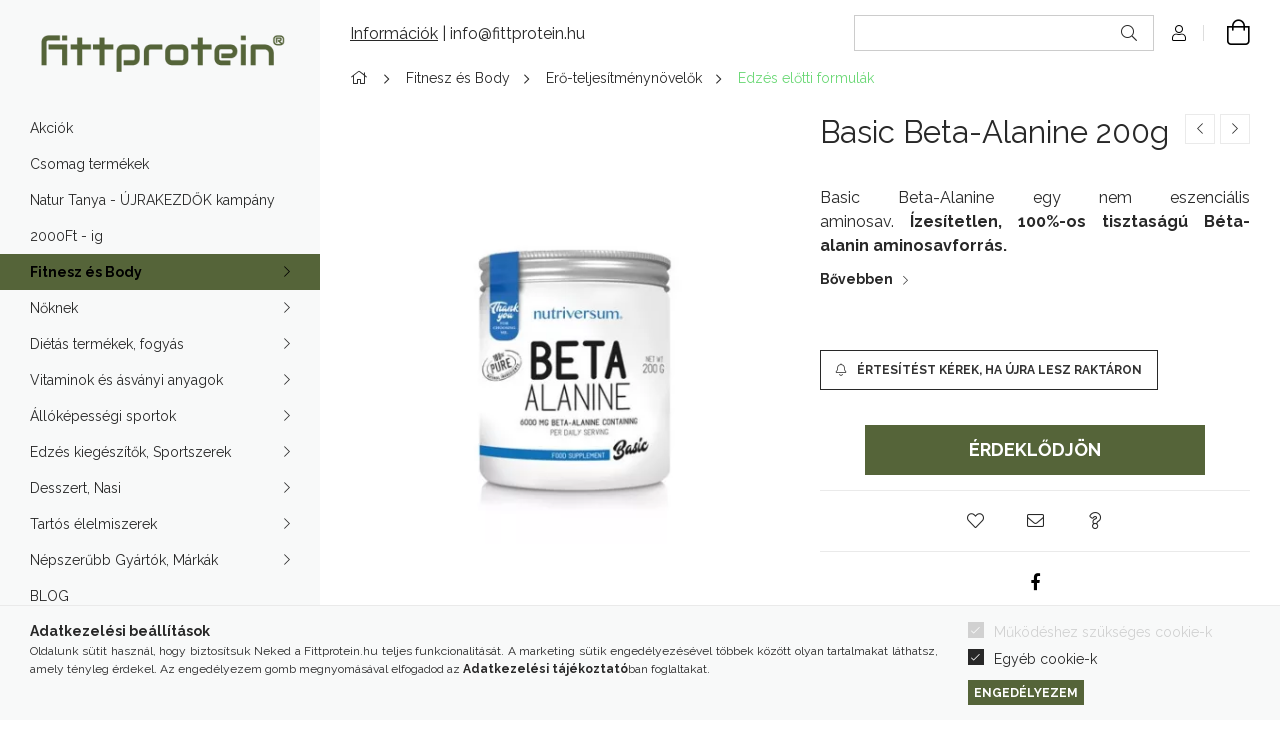

--- FILE ---
content_type: text/html; charset=UTF-8
request_url: https://fittprotein.hu/shop_marketing.php?cikk=50202&type=page&only=cross&change_lang=hu&marketing_type=artdet
body_size: 5574
content:

<script>
	function page_action_cross(cikk,cikk_id,qty) {
        var temp_qty=qty;
        if ($("#db_"+cikk_id).length > 0 ) temp_qty=$("#db_"+cikk_id).val();

		$.ajax({
			type: "GET",
			async: true,
			url: "https://fittprotein.hu/shop_ajax/ajax_cart.php",
			dataType: 'json',
			data: {
				get_ajax:1,
				result_type:"json",
				lang_master:"hu",
				action:"add",
				sku:cikk,
				qty:temp_qty,
				variant_name1:$("#egyeb_nev1_"+cikk_id).val(),
				variant_list1:$("#egyeb_list1_"+cikk_id).val(),
				variant_name2:$("#egyeb_nev2_"+cikk_id).val(),
				variant_list2:$("#egyeb_list2_"+cikk_id).val(),
				variant_name3:$("#egyeb_nev3_"+cikk_id).val(),
				variant_list3:$("#egyeb_list3_"+cikk_id).val()
			},
			success: function(result_cart){
                const temp_product_array = {
                    error: result_cart.error,
                    sku: cikk,
                    master_key: result_cart.master_key,
                    name: result_cart.name,
                    category: result_cart.category,
                    price: result_cart.price,
                    qty: temp_qty,
                    qty_of_items: result_cart.qty_of_items
                };

                for (let i = 1; i <= 3; i++) {
                    temp_product_array[`variant_name${i}`] = $(`#egyeb_nev${i}_${cikk_id}`).val();
                    temp_product_array[`variant_list${i}`] = $(`#egyeb_list${i}_${cikk_id}`).val();
                }

                $(document).trigger("addToCart", temp_product_array);

                gtag("event", "cross_sale_convert", { 'sku':cikk, 'value':result_cart.price*temp_qty});
				if (result_cart.cart_deny==1) {
					eval(result_cart.cart_onclose);
				} else {
                    if (result_cart.cart_success==1) $(document).trigger("addToCartSuccess",temp_product_array);

										$("#page_cross_content #page_pagelist_"+cikk_id).animate({opacity: 0},300,function(){
						$("#page_cross_content #page_pagelist_"+cikk_id).remove();
                        $(document).trigger('removeCrossItem');
						if ($("#page_cross_content .page_pagelist_item").length==0) $("#page_cross_content").remove();
											});
										if (result_cart.overlay!="") {
						$("#overlay_cart_add").html(result_cart.overlay);
						$("#overlay_cart_add").overlay().load();
					}
										if ($("#box_cart_content").length>0) {
						
						$("#box_cart_content").load("https://fittprotein.hu/shop_ajax/ajax_box_cart.php?get_ajax=1&lang_master=hu&unas_design=");
						                            if ($("#box_cart_content2").length > 0) $("#box_cart_content2").load("https://fittprotein.hu/shop_ajax/ajax_box_cart.php?get_ajax=1&lang_master=hu&unas_design=&cart_num=2");
												}
					$.ajax({
						type: "GET",
						async: true,
						url: "https://fittprotein.hu/shop_ajax/ajax_shipping.php",
						dataType: "json",
						data: {
							get_ajax:1,
							shop_id:77084,
							lang_master:"hu"
						},
						success: function(result){
							$(".container_shipping_cost").html(result.cost);
							$(".container_shipping_free").html(result.free);
						}
					});
									}
			}
		});
	}
	</script>
	


        
        
                













                                                                        
    
            
                
                                                                        
                <section class='cross-sale main-block swiper--nav-top-right' id="page_cross_content">
                    <h6 class='cross-sale__title main-title'>Lepd meg magad még valamivel:</h6>
                    


    
    



		
				

	
	
	
	
	<div class="swiper-container" id="swiper-carousel--cross_page">
		<div class="swiper-wrapper products js-products type--1"  data-text-fav-remove="Törlés a kedvencek közül" data-text-fav-add="Kedvencekhez" data-text-compare-remove="Törlés összehasonlításból" data-text-compare-add="Összehasonlítás">
														
										
			<article class="swiper-slide page_pagelist_item product js-product  page_artlist_sku_Fittprotein__unas__012" id="page_pagelist_cross_page_Fittprotein__unas__012" data-sku="Fittprotein-012">
				<div class="product__inner">
												<div class="product__img-outer">
						<div class="product__img-wrap product-img-wrapper">
							<div class="product__badges">
																																																				<div class="product__badge-new badge badge--new">AJÁNLJUK</div>
																																																				<div class="product__stock badge position-relative badge--stock on-stock">
											<div class="product__stock-text product-stock-text">
																									<div class="stock__title icon--check" data-tippy=" 30+ db raktáron&nbsp;"></div>
																							</div>
										</div>
																																								</div>
																<a class="product_link_normal" data-sku="Fittprotein-012" href="https://fittprotein.hu/Fittprotein-Shaker-600ml" title="Fittprotein Shaker Fekete 600ml ">
                                                                <picture>
                                                                        <source width="238" height="238" srcset="https://fittprotein.hu/main_pic/space.gif"
                                            data-srcset="https://fittprotein.hu/img/77084/Fittprotein-012/238x238,r/Fittprotein-012.webp?time=1709213898 1x, https://fittprotein.hu/img/77084/Fittprotein-012/476x476,r/Fittprotein-012.webp?time=1709213898 2x "
                                    >
                                    <img width="238" height="238"
                                         alt="Fittprotein Shaker Fekete 600ml " title="Fittprotein Shaker Fekete 600ml " id="main_image_cross_page_Fittprotein__unas__012"
                                         class="product__img product-img js-main-img lazyload"
                                         src="https://fittprotein.hu/main_pic/space.gif" data-src="https://fittprotein.hu/img/77084/Fittprotein-012/238x238,r/Fittprotein-012.webp?time=1709213898" data-src-orig="https://fittprotein.hu/img/77084/Fittprotein-012/238x238,r/Fittprotein-012.webp?time=1709213898"
                                                                                  data-srcset="https://fittprotein.hu/img/77084/Fittprotein-012/476x476,r/Fittprotein-012.webp?time=1709213898 2x"
                                         data-srcset-orig="https://fittprotein.hu/img/77084/Fittprotein-012/476x476,r/Fittprotein-012.webp?time=1709213898 2x"
                                                                             >
                                </picture>
                                
															</a>
						</div>
													</div>
					<div class="product__datas">
						<div class="product__name-wrap">
							<a class="product__name-link product_link_normal" data-sku="Fittprotein-012" href="https://fittprotein.hu/Fittprotein-Shaker-600ml">
								<h6 class="product__name">Fittprotein Shaker Fekete 600ml </h6>
							</a>
															
																					</div>
													<div class="product__prices-wrap">
																	<div class="product__prices with-rrp row no-gutters justify-content-center align-items-baseline ">
										<div class='product__price-base'>
											<span class="product__price-base-value"><span id='price_net_brutto_cross_page_Fittprotein__unas__012' class='price_net_brutto_cross_page_Fittprotein__unas__012'>1 290</span> Ft</span>										</div>
																			</div>
																																																</div>
						
																					<div class="product__price-unit-wrap mb-4">
																	</div>
													
													<div class="product__main-wrap">
																																																									<button class="product__main-btn product__cart-btn" onclick="page_action_cross('Fittprotein-012','cross_page_Fittprotein__unas__012',1);" type="button">Ezt is kérem</button>
																				<input name="db_cross_page_Fittprotein__unas__012" id="db_cross_page_Fittprotein__unas__012" type="hidden" value="1" maxlength="7" data-min="1" data-max="200" data-step="1">
																								</div>
						
												
																			<div class="product__funcs">
								<button class="product__func-btn product__btn-tooltip js-product-tooltip-click" data-sku="Fittprotein__unas__012" data-tippy="Gyorsnézet" aria-label="Gyorsnézet">
									<div class="product__func-icon icon--details"></div>
								</button>
																											<div class='product__func-btn favourites-btn page_artdet_func_favourites_Fittprotein__unas__012 page_artdet_func_favourites_outer_Fittprotein__unas__012' id='page_artlist_func_favourites_Fittprotein__unas__012' onclick='add_to_favourites("","Fittprotein-012","page_artlist_func_favourites_Fittprotein__unas__012","page_artlist_func_favourites_outer_Fittprotein__unas__012","537007062");' data-tippy="Kedvencekhez">
											<div class="product__func-icon favourites__icon icon--favo"></div>
										</div>
																																</div>
											</div>
				</div>

							</article>
												
										
			<article class="swiper-slide page_pagelist_item product js-product  page_artlist_sku_Fittprotein__unas__013" id="page_pagelist_cross_page_Fittprotein__unas__013" data-sku="Fittprotein-013">
				<div class="product__inner">
												<div class="product__img-outer">
						<div class="product__img-wrap product-img-wrapper">
							<div class="product__badges">
																																																				<div class="product__badge-new badge badge--new">AJÁNLJUK</div>
																																																				<div class="product__stock badge position-relative badge--stock on-stock">
											<div class="product__stock-text product-stock-text">
																									<div class="stock__title icon--check" data-tippy=" 30+ db raktáron&nbsp;"></div>
																							</div>
										</div>
																																								</div>
																<a class="product_link_normal" data-sku="Fittprotein-013" href="https://fittprotein.hu/Fittprotein-Ruby-Shaker-500ml" title="Fittprotein Ruby Shaker 500ml">
                                                                <picture>
                                                                        <source width="238" height="238" srcset="https://fittprotein.hu/main_pic/space.gif"
                                            data-srcset="https://fittprotein.hu/img/77084/Fittprotein-013/238x238,r/Fittprotein-013.webp?time=1719405582 1x, https://fittprotein.hu/img/77084/Fittprotein-013/476x476,r/Fittprotein-013.webp?time=1719405582 2x "
                                    >
                                    <img width="238" height="238"
                                         alt="Fittprotein Ruby Shaker 500ml" title="Fittprotein Ruby Shaker 500ml" id="main_image_cross_page_Fittprotein__unas__013"
                                         class="product__img product-img js-main-img lazyload"
                                         src="https://fittprotein.hu/main_pic/space.gif" data-src="https://fittprotein.hu/img/77084/Fittprotein-013/238x238,r/Fittprotein-013.webp?time=1719405582" data-src-orig="https://fittprotein.hu/img/77084/Fittprotein-013/238x238,r/Fittprotein-013.webp?time=1719405582"
                                                                                  data-srcset="https://fittprotein.hu/img/77084/Fittprotein-013/476x476,r/Fittprotein-013.webp?time=1719405582 2x"
                                         data-srcset-orig="https://fittprotein.hu/img/77084/Fittprotein-013/476x476,r/Fittprotein-013.webp?time=1719405582 2x"
                                                                             >
                                </picture>
                                
															</a>
						</div>
													</div>
					<div class="product__datas">
						<div class="product__name-wrap">
							<a class="product__name-link product_link_normal" data-sku="Fittprotein-013" href="https://fittprotein.hu/Fittprotein-Ruby-Shaker-500ml">
								<h6 class="product__name">Fittprotein Ruby Shaker 500ml</h6>
							</a>
															
																					</div>
													<div class="product__prices-wrap">
																	<div class="product__prices with-rrp row no-gutters justify-content-center align-items-baseline ">
										<div class='product__price-base'>
											<span class="product__price-base-value"><span id='price_net_brutto_cross_page_Fittprotein__unas__013' class='price_net_brutto_cross_page_Fittprotein__unas__013'>1 290</span> Ft</span>										</div>
																			</div>
																																																</div>
						
																					<div class="product__price-unit-wrap mb-4">
																	</div>
													
													<div class="product__main-wrap">
																																																									<button class="product__main-btn product__cart-btn" onclick="page_action_cross('Fittprotein-013','cross_page_Fittprotein__unas__013',1);" type="button">Ezt is kérem</button>
																				<input name="db_cross_page_Fittprotein__unas__013" id="db_cross_page_Fittprotein__unas__013" type="hidden" value="1" maxlength="7" data-min="1" data-max="200" data-step="1">
																								</div>
						
												
																			<div class="product__funcs">
								<button class="product__func-btn product__btn-tooltip js-product-tooltip-click" data-sku="Fittprotein__unas__013" data-tippy="Gyorsnézet" aria-label="Gyorsnézet">
									<div class="product__func-icon icon--details"></div>
								</button>
																											<div class='product__func-btn favourites-btn page_artdet_func_favourites_Fittprotein__unas__013 page_artdet_func_favourites_outer_Fittprotein__unas__013' id='page_artlist_func_favourites_Fittprotein__unas__013' onclick='add_to_favourites("","Fittprotein-013","page_artlist_func_favourites_Fittprotein__unas__013","page_artlist_func_favourites_outer_Fittprotein__unas__013","544804939");' data-tippy="Kedvencekhez">
											<div class="product__func-icon favourites__icon icon--favo"></div>
										</div>
																																</div>
											</div>
				</div>

							</article>
												
										
			<article class="swiper-slide page_pagelist_item product js-product  has-alt-image js-on-hover-alt-img page_artlist_sku_Fittprotein__unas__003" id="page_pagelist_cross_page_Fittprotein__unas__003" data-sku="Fittprotein-003">
				<div class="product__inner">
								
											
						<div class="product__img-outer">
						<div class="product__img-wrap product-img-wrapper">
							<div class="product__badges">
																											<div class="product__badge-sale badge badge--sale">-<span id='price_save_cross_page_Fittprotein__unas__003'>33%</span></div>
																																												<div class="product__badge-new badge badge--new">AJÁNLJUK</div>
																																																				<div class="product__stock badge position-relative badge--stock on-stock">
											<div class="product__stock-text product-stock-text">
																									<div class="stock__title icon--check" data-tippy=" 30+ db raktáron&nbsp;"></div>
																							</div>
										</div>
																																								</div>
										
						<div class="stickers-wrap">
																		<div class="stickers" data-orientation="horizontal" data-position="on_top_right">
																														<div data-id="1250" class="sticker badge"
								 								 								    tabindex="0" data-tippy="Ez a terméket ingyenesen szállítjuk MPL csomagautomatába."
								 								 								 style="order: 1;  color: #FFFFFF; font-weight: 700; font-size: 12px; background-color: #7DDE62; border: none;"
								 data-type="text">

								
								
								INGYENES SZÁLLÍTÁSSAL							</div>
															</div>
																
			</div>
										<a class="product_link_normal" data-sku="Fittprotein-003" href="https://fittprotein.hu/Fittprotein-Big-Boss-120-kapszula" title="Fittprotein Big Boss 120 kapszula">
                                                                <picture>
                                                                        <source width="238" height="238" srcset="https://fittprotein.hu/main_pic/space.gif"
                                            data-srcset="https://fittprotein.hu/img/77084/Fittprotein-003/238x238,r/Fittprotein-Big-Boss-120-kapszula.webp?time=1724847455 1x, https://fittprotein.hu/img/77084/Fittprotein-003/476x476,r/Fittprotein-Big-Boss-120-kapszula.webp?time=1724847455 2x "
                                    >
                                    <img width="238" height="238"
                                         alt="Fittprotein Big Boss 120 kapszula" title="Fittprotein Big Boss 120 kapszula" id="main_image_cross_page_Fittprotein__unas__003"
                                         class="product__img product-img js-main-img lazyload"
                                         src="https://fittprotein.hu/main_pic/space.gif" data-src="https://fittprotein.hu/img/77084/Fittprotein-003/238x238,r/Fittprotein-Big-Boss-120-kapszula.webp?time=1724847455" data-src-orig="https://fittprotein.hu/img/77084/Fittprotein-003/238x238,r/Fittprotein-Big-Boss-120-kapszula.webp?time=1724847455"
                                                                                  data-srcset="https://fittprotein.hu/img/77084/Fittprotein-003/476x476,r/Fittprotein-Big-Boss-120-kapszula.webp?time=1724847455 2x"
                                         data-srcset-orig="https://fittprotein.hu/img/77084/Fittprotein-003/476x476,r/Fittprotein-Big-Boss-120-kapszula.webp?time=1724847455 2x"
                                                                             >
                                </picture>
                                
								                                <picture>
                                                                        <source width="238" height="238" srcset="https://fittprotein.hu/main_pic/space.gif"
                                            data-srcset="https://fittprotein.hu/img/77084/Fittprotein-003_altpic_1/238x238,r/Fittprotein-003.webp?time=1724847455 1x, https://fittprotein.hu/img/77084/Fittprotein-003_altpic_1/476x476,r/Fittprotein-003.webp?time=1724847455  "
                                    >
                                    <img class="product__alt-img product-img js-alt-img lazyload" width="238" height="238"
                                         src="https://fittprotein.hu/main_pic/space.gif"
                                         data-src="https://fittprotein.hu/img/77084/Fittprotein-003_altpic_1/238x238,r/Fittprotein-003.webp?time=1724847455" data-src-orig="https://fittprotein.hu/img/77084/Fittprotein-003_altpic_1/238x238,r/Fittprotein-003.webp?time=1724847455"
                                                                                  data-srcset="https://fittprotein.hu/img/77084/Fittprotein-003_altpic_1/476x476,r/Fittprotein-003.webp?time=1724847455 2x"
                                                                                                                           data-srcset-orig="https://fittprotein.hu/img/77084/Fittprotein-003_altpic_1/476x476,r/Fittprotein-003.webp?time=1724847455 2x"
                                          alt="Fittprotein Big Boss 120 kapszula"
                                    >
                                </picture>
															</a>
						</div>
									
											
						</div>
					<div class="product__datas">
						<div class="product__name-wrap">
							<a class="product__name-link product_link_normal" data-sku="Fittprotein-003" href="https://fittprotein.hu/Fittprotein-Big-Boss-120-kapszula">
								<h6 class="product__name">Fittprotein Big Boss 120 kapszula</h6>
							</a>
															
																					</div>
													<div class="product__prices-wrap">
																	<div class="product__prices with-rrp row no-gutters justify-content-center align-items-baseline has-sale-price">
										<div class='product__price-base'>
											 <span class="product__price-base-value text-line-through"><span id='price_net_brutto_cross_page_Fittprotein__unas__003' class='price_net_brutto_cross_page_Fittprotein__unas__003'>8 990</span> Ft</span>&nbsp;<span class="icon--info" data-tippy="Az áthúzott ár az árcsökkentés alkalmazását megelőző 30 nap legalacsonyabb eladási ára."></span>										</div>
																					<div class='product__price-sale'>
												 
												<span id='price_akcio_brutto_cross_page_Fittprotein__unas__003' class='price_akcio_brutto_cross_page_Fittprotein__unas__003'>5 990</span> Ft
											</div>
																			</div>
																																																</div>
						
																					<div class="product__price-unit-wrap mb-4">
																			<div class="product__price-unit">Egységár: <span id='price_unit_brutto_cross_page_Fittprotein__unas__003' class='price_unit_brutto_cross_page_Fittprotein__unas__003'>50</span> Ft/kapszula<span id='price_unit_div_cross_page_Fittprotein__unas__003' style='display:none'>120</span></div>
																	</div>
													
													<div class="product__main-wrap">
																																																									<button class="product__main-btn product__cart-btn" onclick="page_action_cross('Fittprotein-003','cross_page_Fittprotein__unas__003',1);" type="button">Ezt is kérem</button>
																				<input name="db_cross_page_Fittprotein__unas__003" id="db_cross_page_Fittprotein__unas__003" type="hidden" value="1" maxlength="7" data-min="1" data-max="300" data-step="1">
																								</div>
						
												
																			<div class="product__funcs">
								<button class="product__func-btn product__btn-tooltip js-product-tooltip-click" data-sku="Fittprotein__unas__003" data-tippy="Gyorsnézet" aria-label="Gyorsnézet">
									<div class="product__func-icon icon--details"></div>
								</button>
																											<div class='product__func-btn favourites-btn page_artdet_func_favourites_Fittprotein__unas__003 page_artdet_func_favourites_outer_Fittprotein__unas__003' id='page_artlist_func_favourites_Fittprotein__unas__003' onclick='add_to_favourites("","Fittprotein-003","page_artlist_func_favourites_Fittprotein__unas__003","page_artlist_func_favourites_outer_Fittprotein__unas__003","300809540");' data-tippy="Kedvencekhez">
											<div class="product__func-icon favourites__icon icon--favo"></div>
										</div>
																																</div>
											</div>
				</div>

							</article>
												
										
			<article class="swiper-slide page_pagelist_item product js-product  has-alt-image js-on-hover-alt-img page_artlist_sku_Fittprotein__unas__015" id="page_pagelist_cross_page_Fittprotein__unas__015" data-sku="Fittprotein-015">
				<div class="product__inner">
												<div class="product__img-outer">
						<div class="product__img-wrap product-img-wrapper">
							<div class="product__badges">
																																																				<div class="product__badge-new badge badge--new">AJÁNLJUK</div>
																																																				<div class="product__stock badge position-relative badge--stock on-stock">
											<div class="product__stock-text product-stock-text">
																									<div class="stock__title icon--check" data-tippy=" Legalább 7db raktáron&nbsp;"></div>
																							</div>
										</div>
																																								</div>
																<a class="product_link_normal" data-sku="Fittprotein-015" href="https://fittprotein.hu/Fittprotein-Pyruvate" title="Fittprotein PYRUVATE 900mg CAPS">
                                                                <picture>
                                                                        <source width="238" height="238" srcset="https://fittprotein.hu/main_pic/space.gif"
                                            data-srcset="https://fittprotein.hu/img/77084/Fittprotein-015/238x238,r/Fittprotein-PYRUVATE-900mg-CAPS.webp?time=1724847492 1x, https://fittprotein.hu/img/77084/Fittprotein-015/476x476,r/Fittprotein-PYRUVATE-900mg-CAPS.webp?time=1724847492 2x "
                                    >
                                    <img width="238" height="238"
                                         alt="Fittprotein PYRUVATE 900mg CAPS" title="Fittprotein PYRUVATE 900mg CAPS" id="main_image_cross_page_Fittprotein__unas__015"
                                         class="product__img product-img js-main-img lazyload"
                                         src="https://fittprotein.hu/main_pic/space.gif" data-src="https://fittprotein.hu/img/77084/Fittprotein-015/238x238,r/Fittprotein-PYRUVATE-900mg-CAPS.webp?time=1724847492" data-src-orig="https://fittprotein.hu/img/77084/Fittprotein-015/238x238,r/Fittprotein-PYRUVATE-900mg-CAPS.webp?time=1724847492"
                                                                                  data-srcset="https://fittprotein.hu/img/77084/Fittprotein-015/476x476,r/Fittprotein-PYRUVATE-900mg-CAPS.webp?time=1724847492 2x"
                                         data-srcset-orig="https://fittprotein.hu/img/77084/Fittprotein-015/476x476,r/Fittprotein-PYRUVATE-900mg-CAPS.webp?time=1724847492 2x"
                                                                             >
                                </picture>
                                
								                                <picture>
                                                                        <source width="238" height="238" srcset="https://fittprotein.hu/main_pic/space.gif"
                                            data-srcset="https://fittprotein.hu/img/77084/Fittprotein-015_altpic_1/238x238,r/Fittprotein-PYRUVATE.webp?time=1724847492 1x, https://fittprotein.hu/img/77084/Fittprotein-015_altpic_1/476x476,r/Fittprotein-PYRUVATE.webp?time=1724847492  "
                                    >
                                    <img class="product__alt-img product-img js-alt-img lazyload" width="238" height="238"
                                         src="https://fittprotein.hu/main_pic/space.gif"
                                         data-src="https://fittprotein.hu/img/77084/Fittprotein-015_altpic_1/238x238,r/Fittprotein-PYRUVATE.webp?time=1724847492" data-src-orig="https://fittprotein.hu/img/77084/Fittprotein-015_altpic_1/238x238,r/Fittprotein-PYRUVATE.webp?time=1724847492"
                                                                                  data-srcset="https://fittprotein.hu/img/77084/Fittprotein-015_altpic_1/476x476,r/Fittprotein-PYRUVATE.webp?time=1724847492 2x"
                                                                                                                           data-srcset-orig="https://fittprotein.hu/img/77084/Fittprotein-015_altpic_1/476x476,r/Fittprotein-PYRUVATE.webp?time=1724847492 2x"
                                          alt="Fittprotein PYRUVATE 900mg CAPS"
                                    >
                                </picture>
															</a>
						</div>
													</div>
					<div class="product__datas">
						<div class="product__name-wrap">
							<a class="product__name-link product_link_normal" data-sku="Fittprotein-015" href="https://fittprotein.hu/Fittprotein-Pyruvate">
								<h6 class="product__name">Fittprotein PYRUVATE 900mg CAPS</h6>
							</a>
															
																					</div>
													<div class="product__prices-wrap">
																	<div class="product__prices with-rrp row no-gutters justify-content-center align-items-baseline ">
										<div class='product__price-base'>
											<span class="product__price-base-value"><span id='price_net_brutto_cross_page_Fittprotein__unas__015' class='price_net_brutto_cross_page_Fittprotein__unas__015'>4 490</span> Ft</span>										</div>
																			</div>
																																																</div>
						
																					<div class="product__price-unit-wrap mb-4">
																			<div class="product__price-unit">Egységár: <span id='price_unit_brutto_cross_page_Fittprotein__unas__015' class='price_unit_brutto_cross_page_Fittprotein__unas__015'>75</span> Ft/kapszula<span id='price_unit_div_cross_page_Fittprotein__unas__015' style='display:none'>60</span></div>
																	</div>
													
													<div class="product__main-wrap">
																																																									<button class="product__main-btn product__cart-btn" onclick="page_action_cross('Fittprotein-015','cross_page_Fittprotein__unas__015',1);" type="button">Ezt is kérem</button>
																				<input name="db_cross_page_Fittprotein__unas__015" id="db_cross_page_Fittprotein__unas__015" type="hidden" value="1" maxlength="7" data-min="1" data-max="200" data-step="1">
																								</div>
						
												
																			<div class="product__funcs">
								<button class="product__func-btn product__btn-tooltip js-product-tooltip-click" data-sku="Fittprotein__unas__015" data-tippy="Gyorsnézet" aria-label="Gyorsnézet">
									<div class="product__func-icon icon--details"></div>
								</button>
																											<div class='product__func-btn favourites-btn page_artdet_func_favourites_Fittprotein__unas__015 page_artdet_func_favourites_outer_Fittprotein__unas__015' id='page_artlist_func_favourites_Fittprotein__unas__015' onclick='add_to_favourites("","Fittprotein-015","page_artlist_func_favourites_Fittprotein__unas__015","page_artlist_func_favourites_outer_Fittprotein__unas__015","548170169");' data-tippy="Kedvencekhez">
											<div class="product__func-icon favourites__icon icon--favo"></div>
										</div>
																																</div>
											</div>
				</div>

							</article>
												
										
			<article class="swiper-slide page_pagelist_item product js-product  has-alt-image js-on-hover-alt-img page_artlist_sku_Fittprotein__unas__002" id="page_pagelist_cross_page_Fittprotein__unas__002" data-sku="Fittprotein-002">
				<div class="product__inner">
												<div class="product__img-outer">
						<div class="product__img-wrap product-img-wrapper">
							<div class="product__badges">
																																																				<div class="product__badge-new badge badge--new">AJÁNLJUK</div>
																																																				<div class="product__stock badge position-relative badge--stock on-stock">
											<div class="product__stock-text product-stock-text">
																									<div class="stock__title icon--check" data-tippy=" 30+ db raktáron&nbsp;"></div>
																							</div>
										</div>
																																								</div>
																<a class="product_link_normal" data-sku="Fittprotein-002" href="https://fittprotein.hu/Fittprotein-Hyaluron-400" title="Fittprotein Hyaluron 400">
                                                                <picture>
                                                                        <source width="238" height="238" srcset="https://fittprotein.hu/main_pic/space.gif"
                                            data-srcset="https://fittprotein.hu/img/77084/Fittprotein-002/238x238,r/Fittprotein-Hyaluron-400.webp?time=1724847445 1x, https://fittprotein.hu/img/77084/Fittprotein-002/476x476,r/Fittprotein-Hyaluron-400.webp?time=1724847445 2x "
                                    >
                                    <img width="238" height="238"
                                         alt="Fittprotein Hyaluron 400" title="Fittprotein Hyaluron 400" id="main_image_cross_page_Fittprotein__unas__002"
                                         class="product__img product-img js-main-img lazyload"
                                         src="https://fittprotein.hu/main_pic/space.gif" data-src="https://fittprotein.hu/img/77084/Fittprotein-002/238x238,r/Fittprotein-Hyaluron-400.webp?time=1724847445" data-src-orig="https://fittprotein.hu/img/77084/Fittprotein-002/238x238,r/Fittprotein-Hyaluron-400.webp?time=1724847445"
                                                                                  data-srcset="https://fittprotein.hu/img/77084/Fittprotein-002/476x476,r/Fittprotein-Hyaluron-400.webp?time=1724847445 2x"
                                         data-srcset-orig="https://fittprotein.hu/img/77084/Fittprotein-002/476x476,r/Fittprotein-Hyaluron-400.webp?time=1724847445 2x"
                                                                             >
                                </picture>
                                
								                                <picture>
                                                                        <source width="238" height="238" srcset="https://fittprotein.hu/main_pic/space.gif"
                                            data-srcset="https://fittprotein.hu/img/77084/Fittprotein-002_altpic_1/238x238,r/Fittprotein-002.webp?time=1724847445 1x, https://fittprotein.hu/img/77084/Fittprotein-002_altpic_1/476x476,r/Fittprotein-002.webp?time=1724847445  "
                                    >
                                    <img class="product__alt-img product-img js-alt-img lazyload" width="238" height="238"
                                         src="https://fittprotein.hu/main_pic/space.gif"
                                         data-src="https://fittprotein.hu/img/77084/Fittprotein-002_altpic_1/238x238,r/Fittprotein-002.webp?time=1724847445" data-src-orig="https://fittprotein.hu/img/77084/Fittprotein-002_altpic_1/238x238,r/Fittprotein-002.webp?time=1724847445"
                                                                                  data-srcset="https://fittprotein.hu/img/77084/Fittprotein-002_altpic_1/476x476,r/Fittprotein-002.webp?time=1724847445 2x"
                                                                                                                           data-srcset-orig="https://fittprotein.hu/img/77084/Fittprotein-002_altpic_1/476x476,r/Fittprotein-002.webp?time=1724847445 2x"
                                          alt="Fittprotein Hyaluron 400"
                                    >
                                </picture>
															</a>
						</div>
													</div>
					<div class="product__datas">
						<div class="product__name-wrap">
							<a class="product__name-link product_link_normal" data-sku="Fittprotein-002" href="https://fittprotein.hu/Fittprotein-Hyaluron-400">
								<h6 class="product__name">Fittprotein Hyaluron 400</h6>
							</a>
															
																					</div>
													<div class="product__prices-wrap">
																	<div class="product__prices with-rrp row no-gutters justify-content-center align-items-baseline ">
										<div class='product__price-base'>
											<span class="product__price-base-value"><span id='price_net_brutto_cross_page_Fittprotein__unas__002' class='price_net_brutto_cross_page_Fittprotein__unas__002'>4 990</span> Ft</span>										</div>
																			</div>
																																																</div>
						
																					<div class="product__price-unit-wrap mb-4">
																			<div class="product__price-unit">Egységár: <span id='price_unit_brutto_cross_page_Fittprotein__unas__002' class='price_unit_brutto_cross_page_Fittprotein__unas__002'>166</span> Ft/kapszula<span id='price_unit_div_cross_page_Fittprotein__unas__002' style='display:none'>30</span></div>
																	</div>
													
													<div class="product__main-wrap">
																																																									<button class="product__main-btn product__cart-btn" onclick="page_action_cross('Fittprotein-002','cross_page_Fittprotein__unas__002',1);" type="button">Ezt is kérem</button>
																				<input name="db_cross_page_Fittprotein__unas__002" id="db_cross_page_Fittprotein__unas__002" type="hidden" value="1" maxlength="7" data-min="1" data-max="300" data-step="1">
																								</div>
						
												
																			<div class="product__funcs">
								<button class="product__func-btn product__btn-tooltip js-product-tooltip-click" data-sku="Fittprotein__unas__002" data-tippy="Gyorsnézet" aria-label="Gyorsnézet">
									<div class="product__func-icon icon--details"></div>
								</button>
																											<div class='product__func-btn favourites-btn page_artdet_func_favourites_Fittprotein__unas__002 page_artdet_func_favourites_outer_Fittprotein__unas__002' id='page_artlist_func_favourites_Fittprotein__unas__002' onclick='add_to_favourites("","Fittprotein-002","page_artlist_func_favourites_Fittprotein__unas__002","page_artlist_func_favourites_outer_Fittprotein__unas__002","300808489");' data-tippy="Kedvencekhez">
											<div class="product__func-icon favourites__icon icon--favo"></div>
										</div>
																																</div>
											</div>
				</div>

							</article>
												
										
			<article class="swiper-slide page_pagelist_item product js-product  has-alt-image js-on-hover-alt-img page_artlist_sku_Fittprotein__unas__004" id="page_pagelist_cross_page_Fittprotein__unas__004" data-sku="Fittprotein-004">
				<div class="product__inner">
												<div class="product__img-outer">
						<div class="product__img-wrap product-img-wrapper">
							<div class="product__badges">
																																																				<div class="product__badge-new badge badge--new">AJÁNLJUK</div>
																																																				<div class="product__stock badge position-relative badge--stock on-stock">
											<div class="product__stock-text product-stock-text">
																									<div class="stock__title icon--check" data-tippy=" 30+ db raktáron&nbsp;"></div>
																							</div>
										</div>
																																								</div>
																<a class="product_link_normal" data-sku="Fittprotein-004" href="https://fittprotein.hu/Fittprotein-Collagen-4YOU-90-kapszula" title="Fittprotein Collagen 4YOU 90 kapszula">
                                                                <picture>
                                                                        <source width="238" height="238" srcset="https://fittprotein.hu/main_pic/space.gif"
                                            data-srcset="https://fittprotein.hu/img/77084/Fittprotein-004/238x238,r/Fittprotein-Collagen-4YOU.webp?time=1724847469 1x, https://fittprotein.hu/img/77084/Fittprotein-004/476x476,r/Fittprotein-Collagen-4YOU.webp?time=1724847469 2x "
                                    >
                                    <img width="238" height="238"
                                         alt="Fittprotein Collagen 4YOU 90 kapszula" title="Fittprotein Collagen 4YOU 90 kapszula" id="main_image_cross_page_Fittprotein__unas__004"
                                         class="product__img product-img js-main-img lazyload"
                                         src="https://fittprotein.hu/main_pic/space.gif" data-src="https://fittprotein.hu/img/77084/Fittprotein-004/238x238,r/Fittprotein-Collagen-4YOU.webp?time=1724847469" data-src-orig="https://fittprotein.hu/img/77084/Fittprotein-004/238x238,r/Fittprotein-Collagen-4YOU.webp?time=1724847469"
                                                                                  data-srcset="https://fittprotein.hu/img/77084/Fittprotein-004/476x476,r/Fittprotein-Collagen-4YOU.webp?time=1724847469 2x"
                                         data-srcset-orig="https://fittprotein.hu/img/77084/Fittprotein-004/476x476,r/Fittprotein-Collagen-4YOU.webp?time=1724847469 2x"
                                                                             >
                                </picture>
                                
								                                <picture>
                                                                        <source width="238" height="238" srcset="https://fittprotein.hu/main_pic/space.gif"
                                            data-srcset="https://fittprotein.hu/img/77084/Fittprotein-004_altpic_1/238x238,r/Fittprotein-004.webp?time=1724847469 1x, https://fittprotein.hu/img/77084/Fittprotein-004_altpic_1/476x476,r/Fittprotein-004.webp?time=1724847469  "
                                    >
                                    <img class="product__alt-img product-img js-alt-img lazyload" width="238" height="238"
                                         src="https://fittprotein.hu/main_pic/space.gif"
                                         data-src="https://fittprotein.hu/img/77084/Fittprotein-004_altpic_1/238x238,r/Fittprotein-004.webp?time=1724847469" data-src-orig="https://fittprotein.hu/img/77084/Fittprotein-004_altpic_1/238x238,r/Fittprotein-004.webp?time=1724847469"
                                                                                  data-srcset="https://fittprotein.hu/img/77084/Fittprotein-004_altpic_1/476x476,r/Fittprotein-004.webp?time=1724847469 2x"
                                                                                                                           data-srcset-orig="https://fittprotein.hu/img/77084/Fittprotein-004_altpic_1/476x476,r/Fittprotein-004.webp?time=1724847469 2x"
                                          alt="Fittprotein Collagen 4YOU 90 kapszula"
                                    >
                                </picture>
															</a>
						</div>
													</div>
					<div class="product__datas">
						<div class="product__name-wrap">
							<a class="product__name-link product_link_normal" data-sku="Fittprotein-004" href="https://fittprotein.hu/Fittprotein-Collagen-4YOU-90-kapszula">
								<h6 class="product__name">Fittprotein Collagen 4YOU 90 kapszula</h6>
							</a>
															
																					</div>
													<div class="product__prices-wrap">
																	<div class="product__prices with-rrp row no-gutters justify-content-center align-items-baseline ">
										<div class='product__price-base'>
											<span class="product__price-base-value"><span id='price_net_brutto_cross_page_Fittprotein__unas__004' class='price_net_brutto_cross_page_Fittprotein__unas__004'>3 690</span> Ft</span>										</div>
																			</div>
																																																</div>
						
																					<div class="product__price-unit-wrap mb-4">
																			<div class="product__price-unit">Egységár: <span id='price_unit_brutto_cross_page_Fittprotein__unas__004' class='price_unit_brutto_cross_page_Fittprotein__unas__004'>41</span> Ft/kapszula<span id='price_unit_div_cross_page_Fittprotein__unas__004' style='display:none'>90</span></div>
																	</div>
													
													<div class="product__main-wrap">
																																																									<button class="product__main-btn product__cart-btn" onclick="page_action_cross('Fittprotein-004','cross_page_Fittprotein__unas__004',1);" type="button">Ezt is kérem</button>
																				<input name="db_cross_page_Fittprotein__unas__004" id="db_cross_page_Fittprotein__unas__004" type="hidden" value="1" maxlength="7" data-min="1" data-max="300" data-step="1">
																								</div>
						
												
																			<div class="product__funcs">
								<button class="product__func-btn product__btn-tooltip js-product-tooltip-click" data-sku="Fittprotein__unas__004" data-tippy="Gyorsnézet" aria-label="Gyorsnézet">
									<div class="product__func-icon icon--details"></div>
								</button>
																											<div class='product__func-btn favourites-btn page_artdet_func_favourites_Fittprotein__unas__004 page_artdet_func_favourites_outer_Fittprotein__unas__004' id='page_artlist_func_favourites_Fittprotein__unas__004' onclick='add_to_favourites("","Fittprotein-004","page_artlist_func_favourites_Fittprotein__unas__004","page_artlist_func_favourites_outer_Fittprotein__unas__004","322950925");' data-tippy="Kedvencekhez">
											<div class="product__func-icon favourites__icon icon--favo"></div>
										</div>
																																</div>
											</div>
				</div>

							</article>
												
										
			<article class="swiper-slide page_pagelist_item product js-product  has-alt-image js-on-hover-alt-img page_artlist_sku_NT__unas__350" id="page_pagelist_cross_page_NT__unas__350" data-sku="NT-350">
				<div class="product__inner">
												<div class="product__img-outer">
						<div class="product__img-wrap product-img-wrapper">
							<div class="product__badges">
																											<div class="product__badge-sale badge badge--sale">-<span id='price_save_cross_page_NT__unas__350'>42%</span></div>
																																																																													<div class="product__stock badge position-relative badge--stock on-stock">
											<div class="product__stock-text product-stock-text">
																									<div class="stock__title icon--check" data-tippy=" 30+ db raktáron&nbsp;"></div>
																							</div>
										</div>
																																								</div>
																<a class="product_link_normal" data-sku="NT-350" href="https://fittprotein.hu/Noi-egyensuly-komplex-101g" title="Női egyensúly komplex 101g">
                                                                <picture>
                                                                        <source width="238" height="238" srcset="https://fittprotein.hu/main_pic/space.gif"
                                            data-srcset="https://fittprotein.hu/img/77084/NT-350/238x238,r/NT-350.webp?time=1760490696 1x, https://fittprotein.hu/img/77084/NT-350/476x476,r/NT-350.webp?time=1760490696 2x "
                                    >
                                    <img width="238" height="238"
                                         alt="Női egyensúly komplex 101g" title="Női egyensúly komplex 101g" id="main_image_cross_page_NT__unas__350"
                                         class="product__img product-img js-main-img lazyload"
                                         src="https://fittprotein.hu/main_pic/space.gif" data-src="https://fittprotein.hu/img/77084/NT-350/238x238,r/NT-350.webp?time=1760490696" data-src-orig="https://fittprotein.hu/img/77084/NT-350/238x238,r/NT-350.webp?time=1760490696"
                                                                                  data-srcset="https://fittprotein.hu/img/77084/NT-350/476x476,r/NT-350.webp?time=1760490696 2x"
                                         data-srcset-orig="https://fittprotein.hu/img/77084/NT-350/476x476,r/NT-350.webp?time=1760490696 2x"
                                                                             >
                                </picture>
                                
								                                <picture>
                                                                        <source width="238" height="238" srcset="https://fittprotein.hu/main_pic/space.gif"
                                            data-srcset="https://fittprotein.hu/img/77084/NT-350_altpic_1/238x238,r/NT-350.webp?time=1760490696 1x, https://fittprotein.hu/img/77084/NT-350_altpic_1/476x476,r/NT-350.webp?time=1760490696  "
                                    >
                                    <img class="product__alt-img product-img js-alt-img lazyload" width="238" height="238"
                                         src="https://fittprotein.hu/main_pic/space.gif"
                                         data-src="https://fittprotein.hu/img/77084/NT-350_altpic_1/238x238,r/NT-350.webp?time=1760490696" data-src-orig="https://fittprotein.hu/img/77084/NT-350_altpic_1/238x238,r/NT-350.webp?time=1760490696"
                                                                                  data-srcset="https://fittprotein.hu/img/77084/NT-350_altpic_1/476x476,r/NT-350.webp?time=1760490696 2x"
                                                                                                                           data-srcset-orig="https://fittprotein.hu/img/77084/NT-350_altpic_1/476x476,r/NT-350.webp?time=1760490696 2x"
                                          alt="Női egyensúly komplex 101g"
                                    >
                                </picture>
															</a>
						</div>
													</div>
					<div class="product__datas">
						<div class="product__name-wrap">
							<a class="product__name-link product_link_normal" data-sku="NT-350" href="https://fittprotein.hu/Noi-egyensuly-komplex-101g">
								<h6 class="product__name">Női egyensúly komplex 101g</h6>
							</a>
															
																					</div>
													<div class="product__prices-wrap">
																	<div class="product__prices with-rrp row no-gutters justify-content-center align-items-baseline has-sale-price">
										<div class='product__price-base'>
											 <span class="product__price-base-value text-line-through"><span id='price_net_brutto_cross_page_NT__unas__350' class='price_net_brutto_cross_page_NT__unas__350'>7 874</span> Ft</span>&nbsp;<span class="icon--info" data-tippy="Az áthúzott ár az árcsökkentés alkalmazását megelőző 30 nap legalacsonyabb eladási ára."></span>										</div>
																					<div class='product__price-sale'>
												 
												<span id='price_akcio_brutto_cross_page_NT__unas__350' class='price_akcio_brutto_cross_page_NT__unas__350'>4 550</span> Ft
											</div>
																			</div>
																																																</div>
						
																					<div class="product__price-unit-wrap mb-4">
																			<div class="product__price-unit">Egységár: <span id='price_unit_brutto_cross_page_NT__unas__350' class='price_unit_brutto_cross_page_NT__unas__350'>45 050</span> Ft/kg<span id='price_unit_div_cross_page_NT__unas__350' style='display:none'>0.101</span></div>
																	</div>
													
													<div class="product__main-wrap">
																																																									<button class="product__main-btn product__cart-btn" onclick="page_action_cross('NT-350','cross_page_NT__unas__350',1);" type="button">Ezt is kérem</button>
																				<input name="db_cross_page_NT__unas__350" id="db_cross_page_NT__unas__350" type="hidden" value="1" maxlength="7" data-min="1" data-max="100" data-step="1">
																								</div>
						
												
																			<div class="product__funcs">
								<button class="product__func-btn product__btn-tooltip js-product-tooltip-click" data-sku="NT__unas__350" data-tippy="Gyorsnézet" aria-label="Gyorsnézet">
									<div class="product__func-icon icon--details"></div>
								</button>
																											<div class='product__func-btn favourites-btn page_artdet_func_favourites_NT__unas__350 page_artdet_func_favourites_outer_NT__unas__350' id='page_artlist_func_favourites_NT__unas__350' onclick='add_to_favourites("","NT-350","page_artlist_func_favourites_NT__unas__350","page_artlist_func_favourites_outer_NT__unas__350","413443438");' data-tippy="Kedvencekhez">
											<div class="product__func-icon favourites__icon icon--favo"></div>
										</div>
																																</div>
											</div>
				</div>

							</article>
												
										
			<article class="swiper-slide page_pagelist_item product js-product  has-alt-image js-on-hover-alt-img page_artlist_sku_Fittprotein__unas__001" id="page_pagelist_cross_page_Fittprotein__unas__001" data-sku="Fittprotein-001">
				<div class="product__inner">
												<div class="product__img-outer">
						<div class="product__img-wrap product-img-wrapper">
							<div class="product__badges">
																																																				<div class="product__badge-new badge badge--new">AJÁNLJUK</div>
																																																				<div class="product__stock badge position-relative badge--stock on-stock">
											<div class="product__stock-text product-stock-text">
																									<div class="stock__title icon--check" data-tippy=" 30+ db raktáron&nbsp;"></div>
																							</div>
										</div>
																																								</div>
																<a class="product_link_normal" data-sku="Fittprotein-001" href="https://fittprotein.hu/Fittprotein-Collagen-C-Q10" title="Fittprotein Collagen C+Q10 - 120 kapszula">
                                                                <picture>
                                                                        <source width="238" height="238" srcset="https://fittprotein.hu/main_pic/space.gif"
                                            data-srcset="https://fittprotein.hu/img/77084/Fittprotein-001/238x238,r/Fittprotein-Collagen-C-Q10-.webp?time=1727405802 1x, https://fittprotein.hu/img/77084/Fittprotein-001/476x476,r/Fittprotein-Collagen-C-Q10-.webp?time=1727405802 2x "
                                    >
                                    <img width="238" height="238"
                                         alt="Fittprotein Collagen C+Q10 - 120 kapszula" title="Fittprotein Collagen C+Q10 - 120 kapszula" id="main_image_cross_page_Fittprotein__unas__001"
                                         class="product__img product-img js-main-img lazyload"
                                         src="https://fittprotein.hu/main_pic/space.gif" data-src="https://fittprotein.hu/img/77084/Fittprotein-001/238x238,r/Fittprotein-Collagen-C-Q10-.webp?time=1727405802" data-src-orig="https://fittprotein.hu/img/77084/Fittprotein-001/238x238,r/Fittprotein-Collagen-C-Q10-.webp?time=1727405802"
                                                                                  data-srcset="https://fittprotein.hu/img/77084/Fittprotein-001/476x476,r/Fittprotein-Collagen-C-Q10-.webp?time=1727405802 2x"
                                         data-srcset-orig="https://fittprotein.hu/img/77084/Fittprotein-001/476x476,r/Fittprotein-Collagen-C-Q10-.webp?time=1727405802 2x"
                                                                             >
                                </picture>
                                
								                                <picture>
                                                                        <source width="238" height="238" srcset="https://fittprotein.hu/main_pic/space.gif"
                                            data-srcset="https://fittprotein.hu/img/77084/Fittprotein-001_altpic_1/238x238,r/Fittprotein-Collagen-C-Q10-.webp?time=1727405802 1x, https://fittprotein.hu/img/77084/Fittprotein-001_altpic_1/476x476,r/Fittprotein-Collagen-C-Q10-.webp?time=1727405802  "
                                    >
                                    <img class="product__alt-img product-img js-alt-img lazyload" width="238" height="238"
                                         src="https://fittprotein.hu/main_pic/space.gif"
                                         data-src="https://fittprotein.hu/img/77084/Fittprotein-001_altpic_1/238x238,r/Fittprotein-Collagen-C-Q10-.webp?time=1727405802" data-src-orig="https://fittprotein.hu/img/77084/Fittprotein-001_altpic_1/238x238,r/Fittprotein-Collagen-C-Q10-.webp?time=1727405802"
                                                                                  data-srcset="https://fittprotein.hu/img/77084/Fittprotein-001_altpic_1/476x476,r/Fittprotein-Collagen-C-Q10-.webp?time=1727405802 2x"
                                                                                                                           data-srcset-orig="https://fittprotein.hu/img/77084/Fittprotein-001_altpic_1/476x476,r/Fittprotein-Collagen-C-Q10-.webp?time=1727405802 2x"
                                          alt="Fittprotein Collagen C+Q10 - 120 kapszula"
                                    >
                                </picture>
															</a>
						</div>
													</div>
					<div class="product__datas">
						<div class="product__name-wrap">
							<a class="product__name-link product_link_normal" data-sku="Fittprotein-001" href="https://fittprotein.hu/Fittprotein-Collagen-C-Q10">
								<h6 class="product__name">Fittprotein Collagen C+Q10 - 120 kapszula</h6>
							</a>
															
																					</div>
													<div class="product__prices-wrap">
																	<div class="product__prices with-rrp row no-gutters justify-content-center align-items-baseline ">
										<div class='product__price-base'>
											<span class="product__price-base-value"><span id='price_net_brutto_cross_page_Fittprotein__unas__001' class='price_net_brutto_cross_page_Fittprotein__unas__001'>6 890</span> Ft</span>										</div>
																			</div>
																																																</div>
						
																					<div class="product__price-unit-wrap mb-4">
																			<div class="product__price-unit">Egységár: <span id='price_unit_brutto_cross_page_Fittprotein__unas__001' class='price_unit_brutto_cross_page_Fittprotein__unas__001'>57</span> Ft/kapszula<span id='price_unit_div_cross_page_Fittprotein__unas__001' style='display:none'>120</span></div>
																	</div>
													
													<div class="product__main-wrap">
																																																									<button class="product__main-btn product__cart-btn" onclick="page_action_cross('Fittprotein-001','cross_page_Fittprotein__unas__001',1);" type="button">Ezt is kérem</button>
																				<input name="db_cross_page_Fittprotein__unas__001" id="db_cross_page_Fittprotein__unas__001" type="hidden" value="1" maxlength="7" data-min="1" data-max="100" data-step="1">
																								</div>
						
												
																			<div class="product__funcs">
								<button class="product__func-btn product__btn-tooltip js-product-tooltip-click" data-sku="Fittprotein__unas__001" data-tippy="Gyorsnézet" aria-label="Gyorsnézet">
									<div class="product__func-icon icon--details"></div>
								</button>
																											<div class='product__func-btn favourites-btn page_artdet_func_favourites_Fittprotein__unas__001 page_artdet_func_favourites_outer_Fittprotein__unas__001' id='page_artlist_func_favourites_Fittprotein__unas__001' onclick='add_to_favourites("","Fittprotein-001","page_artlist_func_favourites_Fittprotein__unas__001","page_artlist_func_favourites_outer_Fittprotein__unas__001","225963376");' data-tippy="Kedvencekhez">
											<div class="product__func-icon favourites__icon icon--favo"></div>
										</div>
																																</div>
											</div>
				</div>

							</article>
		
			</div>
		<div class="swiper-pagination"></div>
</div>
	

	<div class="swiper-button-prev swiper-button-prev--cross_page"></div>
	<div class="swiper-button-next swiper-button-next--cross_page"></div>

	<script>
		$(document).ready(function() {
			var mySwiper_cross_page = new Swiper('#swiper-carousel--cross_page', {
				lazy: false,
				followFinger: false,
				waitForTransition: false,
				watchOverflow: true,
				longSwipes: false,
															slidesPerView: 1.66,
																	spaceBetween: 20,
																			breakpoints: {
							440: {
								slidesPerView: 2.5,
								slidesPerGroup: 2.5
							},
							576: {
								slidesPerView: 3.5,
								slidesPerGroup: 3.5
							},
							768: {
								slidesPerView: 4,
								slidesPerGroup: 4
							},
							992: {
								slidesPerView: 5,
								slidesPerGroup: 5
							},
							1200: {
								slidesPerView: 4,
								slidesPerGroup: 4
							},
							1440: {
								slidesPerView: 5,
								slidesPerGroup: 5
							},
							1680: {
								slidesPerView: 6,
								slidesPerGroup: 6
							}
						},
																	pagination: {
					el: '.swiper-pagination',
							type: 'bullets',
							dynamicBullets: true,
							dynamicMainBullets: 5,
							clickable: true
				},
								navigation: {
					nextEl: '.swiper-button-next--cross_page',
					prevEl: '.swiper-button-prev--cross_page'
				}
			});

						$(document).on("removeCrossItem", function(){
				mySwiper_cross_page.update();
			});
			
			
			
					});
	</script>
                </section>
                                    
            
    <script>
<!--
$(document).ready(function(){
	select_base_price("cross_page_Fittprotein__unas__012",0);
	
	select_base_price("cross_page_Fittprotein__unas__013",0);
	
	select_base_price("cross_page_Fittprotein__unas__003",0);
	
	select_base_price("cross_page_Fittprotein__unas__015",0);
	
	select_base_price("cross_page_Fittprotein__unas__002",0);
	
	select_base_price("cross_page_Fittprotein__unas__004",0);
	
	select_base_price("cross_page_NT__unas__350",0);
	
	select_base_price("cross_page_Fittprotein__unas__001",0);
	
});
// -->
</script>


    <script>
        $(document).ready(function() {
            initTippy();
        });
    </script>

    
        <script>gtag("event", "cross_sale_show", { });</script>